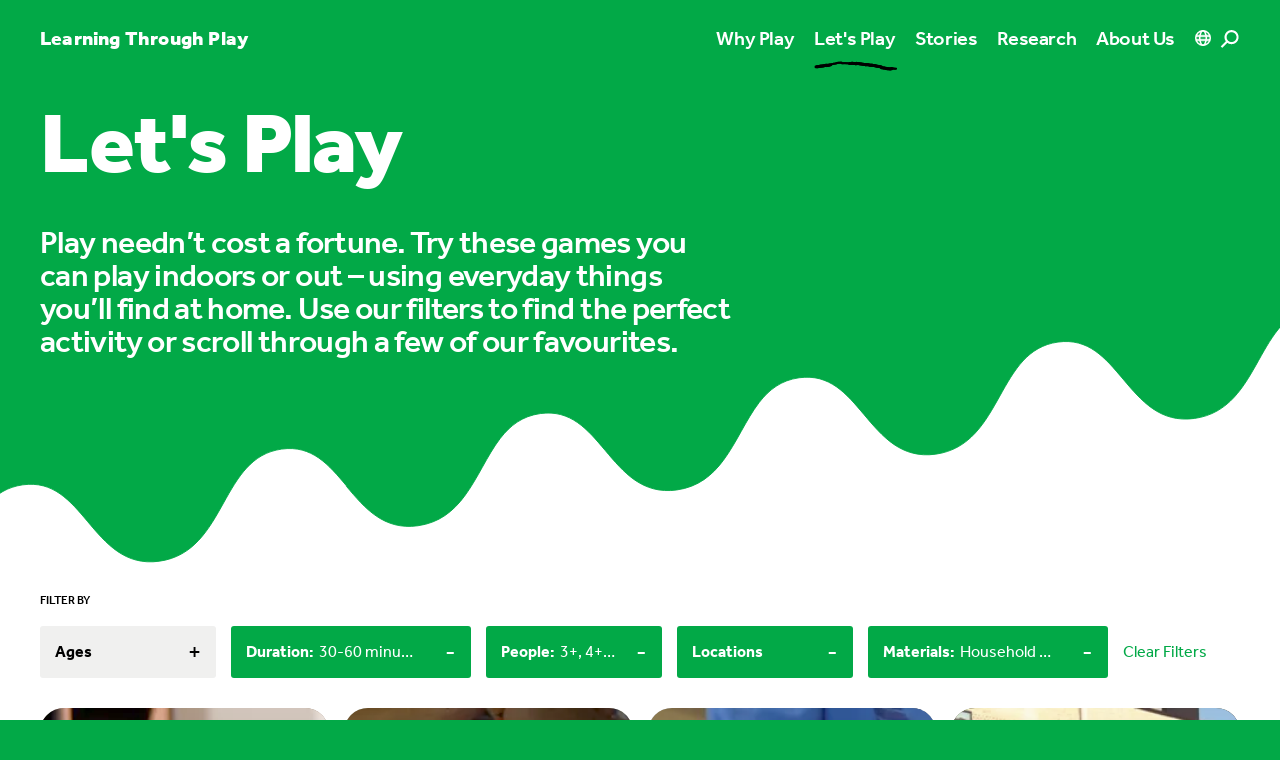

--- FILE ---
content_type: application/javascript; charset=UTF-8
request_url: https://learningthroughplay.com/_nuxt/684a965.js
body_size: 834
content:
(window.webpackJsonp=window.webpackJsonp||[]).push([[103],{647:function(e,t,r){"use strict";r.r(t);r(16),r(21),r(28),r(29),r(22),r(7),r(15);var n=r(4),o=r(1),c=(r(41),r(66));function l(e,t){var r=Object.keys(e);if(Object.getOwnPropertySymbols){var n=Object.getOwnPropertySymbols(e);t&&(n=n.filter((function(t){return Object.getOwnPropertyDescriptor(e,t).enumerable}))),r.push.apply(r,n)}return r}function m(e){for(var t=1;t<arguments.length;t++){var r=null!=arguments[t]?arguments[t]:{};t%2?l(Object(r),!0).forEach((function(t){Object(n.a)(e,t,r[t])})):Object.getOwnPropertyDescriptors?Object.defineProperties(e,Object.getOwnPropertyDescriptors(r)):l(Object(r)).forEach((function(t){Object.defineProperty(e,t,Object.getOwnPropertyDescriptor(r,t))}))}return e}var f={data:function(){return{properties:{}}},asyncData:function(e){return Object(o.a)(regeneratorRuntime.mark((function t(){var r,n,o,c,l,f,data,v;return regeneratorRuntime.wrap((function(t){for(;;)switch(t.prev=t.next){case 0:if(r=e.route,n=e.$api,o=e.error,c=e.store,l=e.query,f=e.params,t.prev=1,null==f||!f.id){t.next=9;break}return v=l.previewToken,t.next=6,n.pageById(f.id,{previewToken:v});case 6:data=t.sent,t.next=12;break;case 9:return t.next=11,n.resolveRoute({route:r.path,query:l});case 11:data=t.sent;case 12:return c.commit("setPageProperties",data.properties),c.commit("setCulture",data.currentCulture),c.commit("setTemplate",data.contentType),c.commit("setIsWorldMap",!1),t.abrupt("return",m({},data));case 20:t.prev=20,t.t0=t.catch(1),o(t.t0);case 23:case"end":return t.stop()}}),t,null,[[1,20]])})))()},computed:{blocks:function(){var e,t,r="CampaignGeneralContentPage"===this.template?null===(e=this.properties)||void 0===e?void 0:e.campaignContentBlocks:null===(t=this.properties)||void 0===t?void 0:t.contentBlocks;return r},hero:function(){var e;return null===(e=this.properties.hero)||void 0===e||null===(e=e[0])||void 0===e?void 0:e.value},template:function(){var e=this.contentType;return c.h[e]||"GeneralContentPage"}},head:function(){var e=m({seoTitle:"",seoDescription:"",seoImage:"",canonicalLink:""},this.properties||{}),t=e.seoTitle,r=e.seoDescription,n=e.seoImage,o=e.canonicalLink;return m(m({},this.$seo.getMetaInfo({seoTitle:t,seoDescription:r,seoImage:n,canonicalLink:o})),{},{bodyAttrs:{class:[this.$store.state.theme,"bg-primary"]}})}},v=r(8),component=Object(v.a)(f,(function(){var e=this,t=e._self._c;return t("main",{staticClass:"min-h-screen"},[e.id?t(e.template,e._b({tag:"component"},"component",{template:e.template,blocks:e.blocks,hero:e.hero,properties:e.properties,id:e.id},!1)):e._e()],1)}),[],!1,null,null,null);t.default=component.exports}}]);

--- FILE ---
content_type: application/javascript; charset=UTF-8
request_url: https://learningthroughplay.com/_nuxt/8ce058e.js
body_size: 5786
content:
/*! For license information please see LICENSES */
(window.webpackJsonp=window.webpackJsonp||[]).push([[1],{574:function(e,t,n){"use strict";(function(e,n){function r(e,t){for(var i=0;i<t.length;i++){var n=t[i];n.enumerable=n.enumerable||!1,n.configurable=!0,"value"in n&&(n.writable=!0),Object.defineProperty(e,n.key,n)}}var o=void 0!==e&&"[object global]"==={}.toString.call(e);function c(e,t){return 0===e.indexOf(t.toLowerCase())?e:"".concat(t.toLowerCase()).concat(e.substr(0,1).toUpperCase()).concat(e.substr(1))}function l(e){return/^(https?:)?\/\/((player|www)\.)?vimeo\.com(?=$|\/)/.test(e)}function f(){var e,t=arguments.length>0&&void 0!==arguments[0]?arguments[0]:{},n=t.id,r=t.url,o=n||r;if(!o)throw new Error("An id or url must be passed, either in an options object or as a data-vimeo-id or data-vimeo-url attribute.");if(e=o,!isNaN(parseFloat(e))&&isFinite(e)&&Math.floor(e)==e)return"https://vimeo.com/".concat(o);if(l(o))return o.replace("http:","https:");if(n)throw new TypeError("“".concat(n,"” is not a valid video id."));throw new TypeError("“".concat(o,"” is not a vimeo.com url."))}var d=void 0!==Array.prototype.indexOf,h="undefined"!=typeof window&&void 0!==window.postMessage;if(!(o||d&&h))throw new Error("Sorry, the Vimeo Player API is not available in this browser.");var v="undefined"!=typeof globalThis?globalThis:"undefined"!=typeof window?window:void 0!==e?e:"undefined"!=typeof self?self:{};!function(e){if(!e.WeakMap){var t=Object.prototype.hasOwnProperty,n=Object.defineProperty&&function(){try{return 1===Object.defineProperty({},"x",{value:1}).x}catch(e){}}(),r=function(object,e,t){n?Object.defineProperty(object,e,{configurable:!0,writable:!0,value:t}):object[e]=t};e.WeakMap=function(){function e(){if(void 0===this)throw new TypeError("Constructor WeakMap requires 'new'");if(r(this,"_id","_WeakMap"+"_"+c()+"."+c()),arguments.length>0)throw new TypeError("WeakMap iterable is not supported")}function n(e,n){if(!o(e)||!t.call(e,"_id"))throw new TypeError(n+" method called on incompatible receiver "+typeof e)}function c(){return Math.random().toString().substring(2)}return r(e.prototype,"delete",(function(e){if(n(this,"delete"),!o(e))return!1;var t=e[this._id];return!(!t||t[0]!==e)&&(delete e[this._id],!0)})),r(e.prototype,"get",(function(e){if(n(this,"get"),o(e)){var t=e[this._id];return t&&t[0]===e?t[1]:void 0}})),r(e.prototype,"has",(function(e){if(n(this,"has"),!o(e))return!1;var t=e[this._id];return!(!t||t[0]!==e)})),r(e.prototype,"set",(function(e,t){if(n(this,"set"),!o(e))throw new TypeError("Invalid value used as weak map key");var c=e[this._id];return c&&c[0]===e?(c[1]=t,this):(r(e,this._id,[e,t]),this)})),r(e,"_polyfill",!0),e}()}function o(e){return Object(e)===e}}("undefined"!=typeof globalThis?globalThis:"undefined"!=typeof self?self:"undefined"!=typeof window?window:v);var m=function(e,t){return e(t={exports:{}},t.exports),t.exports}((function(e){var t,r,o;o=function(){var e,t,r,o=Object.prototype.toString,c=void 0!==n?function(e){return n(e)}:setTimeout;try{Object.defineProperty({},"x",{}),e=function(e,t,n,r){return Object.defineProperty(e,t,{value:n,writable:!0,configurable:!1!==r})}}catch(t){e=function(e,t,n){return e[t]=n,e}}function l(e,n){r.add(e,n),t||(t=c(r.drain))}function f(e){var t,n=typeof e;return null==e||"object"!=n&&"function"!=n||(t=e.then),"function"==typeof t&&t}function d(){for(var i=0;i<this.chain.length;i++)h(this,1===this.state?this.chain[i].success:this.chain[i].failure,this.chain[i]);this.chain.length=0}function h(e,t,n){var r,o;try{!1===t?n.reject(e.msg):(r=!0===t?e.msg:t.call(void 0,e.msg))===n.promise?n.reject(TypeError("Promise-chain cycle")):(o=f(r))?o.call(r,n.resolve,n.reject):n.resolve(r)}catch(e){n.reject(e)}}function v(e){var t,n=this;if(!n.triggered){n.triggered=!0,n.def&&(n=n.def);try{(t=f(e))?l((function(){var r=new w(n);try{t.call(e,(function(){v.apply(r,arguments)}),(function(){m.apply(r,arguments)}))}catch(e){m.call(r,e)}})):(n.msg=e,n.state=1,n.chain.length>0&&l(d,n))}catch(e){m.call(new w(n),e)}}}function m(e){var t=this;t.triggered||(t.triggered=!0,t.def&&(t=t.def),t.msg=e,t.state=2,t.chain.length>0&&l(d,t))}function y(e,t,n,r){for(var o=0;o<t.length;o++)!function(o){e.resolve(t[o]).then((function(e){n(o,e)}),r)}(o)}function w(e){this.def=e,this.triggered=!1}function k(e){this.promise=e,this.state=0,this.triggered=!1,this.chain=[],this.msg=void 0}function E(e){if("function"!=typeof e)throw TypeError("Not a function");if(0!==this.__NPO__)throw TypeError("Not a promise");this.__NPO__=1;var t=new k(this);this.then=function(e,n){var r={success:"function"!=typeof e||e,failure:"function"==typeof n&&n};return r.promise=new this.constructor((function(e,t){if("function"!=typeof e||"function"!=typeof t)throw TypeError("Not a function");r.resolve=e,r.reject=t})),t.chain.push(r),0!==t.state&&l(d,t),r.promise},this.catch=function(e){return this.then(void 0,e)};try{e.call(void 0,(function(e){v.call(t,e)}),(function(e){m.call(t,e)}))}catch(e){m.call(t,e)}}r=function(){var e,n,r;function o(e,t){this.fn=e,this.self=t,this.next=void 0}return{add:function(t,c){r=new o(t,c),n?n.next=r:e=r,n=r,r=void 0},drain:function(){var r=e;for(e=n=t=void 0;r;)r.fn.call(r.self),r=r.next}}}();var T=e({},"constructor",E,!1);return E.prototype=T,e(T,"__NPO__",0,!1),e(E,"resolve",(function(e){return e&&"object"==typeof e&&1===e.__NPO__?e:new this((function(t,n){if("function"!=typeof t||"function"!=typeof n)throw TypeError("Not a function");t(e)}))})),e(E,"reject",(function(e){return new this((function(t,n){if("function"!=typeof t||"function"!=typeof n)throw TypeError("Not a function");n(e)}))})),e(E,"all",(function(e){var t=this;return"[object Array]"!=o.call(e)?t.reject(TypeError("Not an array")):0===e.length?t.resolve([]):new t((function(n,r){if("function"!=typeof n||"function"!=typeof r)throw TypeError("Not a function");var o=e.length,c=Array(o),l=0;y(t,e,(function(e,t){c[e]=t,++l===o&&n(c)}),r)}))})),e(E,"race",(function(e){var t=this;return"[object Array]"!=o.call(e)?t.reject(TypeError("Not an array")):new t((function(n,r){if("function"!=typeof n||"function"!=typeof r)throw TypeError("Not a function");y(t,e,(function(e,t){n(t)}),r)}))})),E},(r=v)[t="Promise"]=r[t]||o(),e.exports&&(e.exports=r[t])})),y=new WeakMap;function w(e,t,n){var r=y.get(e.element)||{};t in r||(r[t]=[]),r[t].push(n),y.set(e.element,r)}function k(e,t){return(y.get(e.element)||{})[t]||[]}function E(e,t,n){var r=y.get(e.element)||{};if(!r[t])return!0;if(!n)return r[t]=[],y.set(e.element,r),!0;var o=r[t].indexOf(n);return-1!==o&&r[t].splice(o,1),y.set(e.element,r),r[t]&&0===r[t].length}function T(data){if("string"==typeof data)try{data=JSON.parse(data)}catch(e){return console.warn(e),{}}return data}function P(e,t,n){if(e.element.contentWindow&&e.element.contentWindow.postMessage){var r={method:t};void 0!==n&&(r.value=n);var o=parseFloat(navigator.userAgent.toLowerCase().replace(/^.*msie (\d+).*$/,"$1"));o>=8&&o<10&&(r=JSON.stringify(r)),e.element.contentWindow.postMessage(r,e.origin)}}function M(e,data){var param,t=[];if((data=T(data)).event){if("error"===data.event)k(e,data.data.method).forEach((function(t){var n=new Error(data.data.message);n.name=data.data.name,t.reject(n),E(e,data.data.method,t)}));t=k(e,"event:".concat(data.event)),param=data.data}else if(data.method){var n=function(e,t){var n=k(e,t);if(n.length<1)return!1;var r=n.shift();return E(e,t,r),r}(e,data.method);n&&(t.push(n),param=data.value)}t.forEach((function(t){try{if("function"==typeof t)return void t.call(e,param);t.resolve(param)}catch(e){}}))}var _=["autopause","autoplay","background","byline","color","controls","dnt","height","id","interactive_params","keyboard","loop","maxheight","maxwidth","muted","playsinline","portrait","responsive","speed","texttrack","title","transparent","url","width"];function F(element){var e=arguments.length>1&&void 0!==arguments[1]?arguments[1]:{};return _.reduce((function(e,param){var t=element.getAttribute("data-vimeo-".concat(param));return(t||""===t)&&(e[param]=""===t?1:t),e}),e)}function N(e,element){var html=e.html;if(!element)throw new TypeError("An element must be provided");if(null!==element.getAttribute("data-vimeo-initialized"))return element.querySelector("iframe");var div=document.createElement("div");return div.innerHTML=html,element.appendChild(div.firstChild),element.setAttribute("data-vimeo-initialized","true"),element.querySelector("iframe")}function x(e){var t=arguments.length>1&&void 0!==arguments[1]?arguments[1]:{},element=arguments.length>2?arguments[2]:void 0;return new Promise((function(n,r){if(!l(e))throw new TypeError("“".concat(e,"” is not a vimeo.com url."));var o="https://vimeo.com/api/oembed.json?url=".concat(encodeURIComponent(e));for(var param in t)t.hasOwnProperty(param)&&(o+="&".concat(param,"=").concat(encodeURIComponent(t[param])));var c="XDomainRequest"in window?new XDomainRequest:new XMLHttpRequest;c.open("GET",o,!0),c.onload=function(){if(404!==c.status)if(403!==c.status)try{var t=JSON.parse(c.responseText);if(403===t.domain_status_code)return N(t,element),void r(new Error("“".concat(e,"” is not embeddable.")));n(t)}catch(e){r(e)}else r(new Error("“".concat(e,"” is not embeddable.")));else r(new Error("“".concat(e,"” was not found.")))},c.onerror=function(){var e=c.status?" (".concat(c.status,")"):"";r(new Error("There was an error fetching the embed code from Vimeo".concat(e,".")))},c.send()}))}var C=new WeakMap,j=new WeakMap,A={},S=function(){function e(element){var t=this,n=arguments.length>1&&void 0!==arguments[1]?arguments[1]:{};if(function(e,t){if(!(e instanceof t))throw new TypeError("Cannot call a class as a function")}(this,e),window.jQuery&&element instanceof jQuery&&(element.length>1&&window.console&&console.warn&&console.warn("A jQuery object with multiple elements was passed, using the first element."),element=element[0]),"undefined"!=typeof document&&"string"==typeof element&&(element=document.getElementById(element)),!function(element){return Boolean(element&&1===element.nodeType&&"nodeName"in element&&element.ownerDocument&&element.ownerDocument.defaultView)}(element))throw new TypeError("You must pass either a valid element or a valid id.");if("IFRAME"!==element.nodeName){var iframe=element.querySelector("iframe");iframe&&(element=iframe)}if("IFRAME"===element.nodeName&&!l(element.getAttribute("src")||""))throw new Error("The player element passed isn’t a Vimeo embed.");if(C.has(element))return C.get(element);this._window=element.ownerDocument.defaultView,this.element=element,this.origin="*";var r=new m((function(e,r){if(t._onMessage=function(n){if(l(n.origin)&&t.element.contentWindow===n.source){"*"===t.origin&&(t.origin=n.origin);var data=T(n.data);if(data&&"error"===data.event&&data.data&&"ready"===data.data.method){var o=new Error(data.data.message);return o.name=data.data.name,void r(o)}var c=data&&"ready"===data.event,f=data&&"ping"===data.method;if(c||f)return t.element.setAttribute("data-ready","true"),void e();M(t,data)}},t._window.addEventListener("message",t._onMessage),"IFRAME"!==t.element.nodeName){var o=F(element,n);x(f(o),o,element).then((function(data){var e,n,r,iframe=N(data,element);return t.element=iframe,t._originalElement=element,e=element,n=iframe,r=y.get(e),y.set(n,r),y.delete(e),C.set(t.element,t),data})).catch(r)}}));if(j.set(this,r),C.set(this.element,this),"IFRAME"===this.element.nodeName&&P(this,"ping"),A.isEnabled){var o=function(){return A.exit()};this.fullscreenchangeHandler=function(){A.isFullscreen?w(t,"event:exitFullscreen",o):E(t,"event:exitFullscreen",o),t.ready().then((function(){P(t,"fullscreenchange",A.isFullscreen)}))},A.on("fullscreenchange",this.fullscreenchangeHandler)}return this}var t,n,o;return t=e,n=[{key:"callMethod",value:function(e){var t=this,n=arguments.length>1&&void 0!==arguments[1]?arguments[1]:{};return new m((function(r,o){return t.ready().then((function(){w(t,e,{resolve:r,reject:o}),P(t,e,n)})).catch(o)}))}},{key:"get",value:function(e){var t=this;return new m((function(n,r){return e=c(e,"get"),t.ready().then((function(){w(t,e,{resolve:n,reject:r}),P(t,e)})).catch(r)}))}},{key:"set",value:function(e,t){var n=this;return new m((function(r,o){if(e=c(e,"set"),null==t)throw new TypeError("There must be a value to set.");return n.ready().then((function(){w(n,e,{resolve:r,reject:o}),P(n,e,t)})).catch(o)}))}},{key:"on",value:function(e,t){if(!e)throw new TypeError("You must pass an event name.");if(!t)throw new TypeError("You must pass a callback function.");if("function"!=typeof t)throw new TypeError("The callback must be a function.");0===k(this,"event:".concat(e)).length&&this.callMethod("addEventListener",e).catch((function(){})),w(this,"event:".concat(e),t)}},{key:"off",value:function(e,t){if(!e)throw new TypeError("You must pass an event name.");if(t&&"function"!=typeof t)throw new TypeError("The callback must be a function.");E(this,"event:".concat(e),t)&&this.callMethod("removeEventListener",e).catch((function(e){}))}},{key:"loadVideo",value:function(e){return this.callMethod("loadVideo",e)}},{key:"ready",value:function(){var e=j.get(this)||new m((function(e,t){t(new Error("Unknown player. Probably unloaded."))}));return m.resolve(e)}},{key:"addCuePoint",value:function(time){var data=arguments.length>1&&void 0!==arguments[1]?arguments[1]:{};return this.callMethod("addCuePoint",{time:time,data:data})}},{key:"removeCuePoint",value:function(e){return this.callMethod("removeCuePoint",e)}},{key:"enableTextTrack",value:function(e,t){if(!e)throw new TypeError("You must pass a language.");return this.callMethod("enableTextTrack",{language:e,kind:t})}},{key:"disableTextTrack",value:function(){return this.callMethod("disableTextTrack")}},{key:"pause",value:function(){return this.callMethod("pause")}},{key:"play",value:function(){return this.callMethod("play")}},{key:"requestFullscreen",value:function(){return A.isEnabled?A.request(this.element):this.callMethod("requestFullscreen")}},{key:"exitFullscreen",value:function(){return A.isEnabled?A.exit():this.callMethod("exitFullscreen")}},{key:"getFullscreen",value:function(){return A.isEnabled?m.resolve(A.isFullscreen):this.get("fullscreen")}},{key:"requestPictureInPicture",value:function(){return this.callMethod("requestPictureInPicture")}},{key:"exitPictureInPicture",value:function(){return this.callMethod("exitPictureInPicture")}},{key:"getPictureInPicture",value:function(){return this.get("pictureInPicture")}},{key:"unload",value:function(){return this.callMethod("unload")}},{key:"destroy",value:function(){var e=this;return new m((function(t){if(j.delete(e),C.delete(e.element),e._originalElement&&(C.delete(e._originalElement),e._originalElement.removeAttribute("data-vimeo-initialized")),e.element&&"IFRAME"===e.element.nodeName&&e.element.parentNode&&(e.element.parentNode.parentNode&&e._originalElement&&e._originalElement!==e.element.parentNode?e.element.parentNode.parentNode.removeChild(e.element.parentNode):e.element.parentNode.removeChild(e.element)),e.element&&"DIV"===e.element.nodeName&&e.element.parentNode){e.element.removeAttribute("data-vimeo-initialized");var iframe=e.element.querySelector("iframe");iframe&&iframe.parentNode&&(iframe.parentNode.parentNode&&e._originalElement&&e._originalElement!==iframe.parentNode?iframe.parentNode.parentNode.removeChild(iframe.parentNode):iframe.parentNode.removeChild(iframe))}e._window.removeEventListener("message",e._onMessage),A.isEnabled&&A.off("fullscreenchange",e.fullscreenchangeHandler),t()}))}},{key:"getAutopause",value:function(){return this.get("autopause")}},{key:"setAutopause",value:function(e){return this.set("autopause",e)}},{key:"getBuffered",value:function(){return this.get("buffered")}},{key:"getCameraProps",value:function(){return this.get("cameraProps")}},{key:"setCameraProps",value:function(e){return this.set("cameraProps",e)}},{key:"getChapters",value:function(){return this.get("chapters")}},{key:"getCurrentChapter",value:function(){return this.get("currentChapter")}},{key:"getColor",value:function(){return this.get("color")}},{key:"setColor",value:function(e){return this.set("color",e)}},{key:"getCuePoints",value:function(){return this.get("cuePoints")}},{key:"getCurrentTime",value:function(){return this.get("currentTime")}},{key:"setCurrentTime",value:function(e){return this.set("currentTime",e)}},{key:"getDuration",value:function(){return this.get("duration")}},{key:"getEnded",value:function(){return this.get("ended")}},{key:"getLoop",value:function(){return this.get("loop")}},{key:"setLoop",value:function(e){return this.set("loop",e)}},{key:"setMuted",value:function(e){return this.set("muted",e)}},{key:"getMuted",value:function(){return this.get("muted")}},{key:"getPaused",value:function(){return this.get("paused")}},{key:"getPlaybackRate",value:function(){return this.get("playbackRate")}},{key:"setPlaybackRate",value:function(e){return this.set("playbackRate",e)}},{key:"getPlayed",value:function(){return this.get("played")}},{key:"getQualities",value:function(){return this.get("qualities")}},{key:"getQuality",value:function(){return this.get("quality")}},{key:"setQuality",value:function(e){return this.set("quality",e)}},{key:"getSeekable",value:function(){return this.get("seekable")}},{key:"getSeeking",value:function(){return this.get("seeking")}},{key:"getTextTracks",value:function(){return this.get("textTracks")}},{key:"getVideoEmbedCode",value:function(){return this.get("videoEmbedCode")}},{key:"getVideoId",value:function(){return this.get("videoId")}},{key:"getVideoTitle",value:function(){return this.get("videoTitle")}},{key:"getVideoWidth",value:function(){return this.get("videoWidth")}},{key:"getVideoHeight",value:function(){return this.get("videoHeight")}},{key:"getVideoUrl",value:function(){return this.get("videoUrl")}},{key:"getVolume",value:function(){return this.get("volume")}},{key:"setVolume",value:function(e){return this.set("volume",e)}}],n&&r(t.prototype,n),o&&r(t,o),e}();o||(A=function(){var e=function(){for(var e,t=[["requestFullscreen","exitFullscreen","fullscreenElement","fullscreenEnabled","fullscreenchange","fullscreenerror"],["webkitRequestFullscreen","webkitExitFullscreen","webkitFullscreenElement","webkitFullscreenEnabled","webkitfullscreenchange","webkitfullscreenerror"],["webkitRequestFullScreen","webkitCancelFullScreen","webkitCurrentFullScreenElement","webkitCancelFullScreen","webkitfullscreenchange","webkitfullscreenerror"],["mozRequestFullScreen","mozCancelFullScreen","mozFullScreenElement","mozFullScreenEnabled","mozfullscreenchange","mozfullscreenerror"],["msRequestFullscreen","msExitFullscreen","msFullscreenElement","msFullscreenEnabled","MSFullscreenChange","MSFullscreenError"]],i=0,n=t.length,r={};i<n;i++)if((e=t[i])&&e[1]in document){for(i=0;i<e.length;i++)r[t[0][i]]=e[i];return r}return!1}(),t={fullscreenchange:e.fullscreenchange,fullscreenerror:e.fullscreenerror},n={request:function(element){return new Promise((function(t,r){var o=function e(){n.off("fullscreenchange",e),t()};n.on("fullscreenchange",o);var c=(element=element||document.documentElement)[e.requestFullscreen]();c instanceof Promise&&c.then(o).catch(r)}))},exit:function(){return new Promise((function(t,r){if(n.isFullscreen){var o=function e(){n.off("fullscreenchange",e),t()};n.on("fullscreenchange",o);var c=document[e.exitFullscreen]();c instanceof Promise&&c.then(o).catch(r)}else t()}))},on:function(e,n){var r=t[e];r&&document.addEventListener(r,n)},off:function(e,n){var r=t[e];r&&document.removeEventListener(r,n)}};return Object.defineProperties(n,{isFullscreen:{get:function(){return Boolean(document[e.fullscreenElement])}},element:{enumerable:!0,get:function(){return document[e.fullscreenElement]}},isEnabled:{enumerable:!0,get:function(){return Boolean(document[e.fullscreenEnabled])}}}),n}(),function(){var e=arguments.length>0&&void 0!==arguments[0]?arguments[0]:document,t=[].slice.call(e.querySelectorAll("[data-vimeo-id], [data-vimeo-url]")),n=function(e){"console"in window&&console.error&&console.error("There was an error creating an embed: ".concat(e))};t.forEach((function(element){try{if(null!==element.getAttribute("data-vimeo-defer"))return;var e=F(element);x(f(e),e,element).then((function(data){return N(data,element)})).catch(n)}catch(e){n(e)}}))}(),function(){var e=arguments.length>0&&void 0!==arguments[0]?arguments[0]:document;window.VimeoPlayerResizeEmbeds_||(window.VimeoPlayerResizeEmbeds_=!0,window.addEventListener("message",(function(t){if(l(t.origin)&&t.data&&"spacechange"===t.data.event)for(var n=e.querySelectorAll("iframe"),i=0;i<n.length;i++)if(n[i].contentWindow===t.source){n[i].parentElement.style.paddingBottom="".concat(t.data.data[0].bottom,"px");break}})))}(),function(){var e=arguments.length>0&&void 0!==arguments[0]?arguments[0]:document;window.VimeoSeoMetadataAppended||(window.VimeoSeoMetadataAppended=!0,window.addEventListener("message",(function(t){if(l(t.origin)){var data=T(t.data);if(data&&"ready"===data.event)for(var n,r=e.querySelectorAll("iframe"),i=0;i<r.length;i++){var iframe=r[i],o=iframe.contentWindow===t.source;n=iframe.src,/^https:\/\/player\.vimeo\.com\/video\/\d+/.test(n)&&o&&new S(iframe).callMethod("appendVideoMetadata",window.location.href)}}})))}()),t.a=S}).call(this,n(45),n(282).setImmediate)}}]);